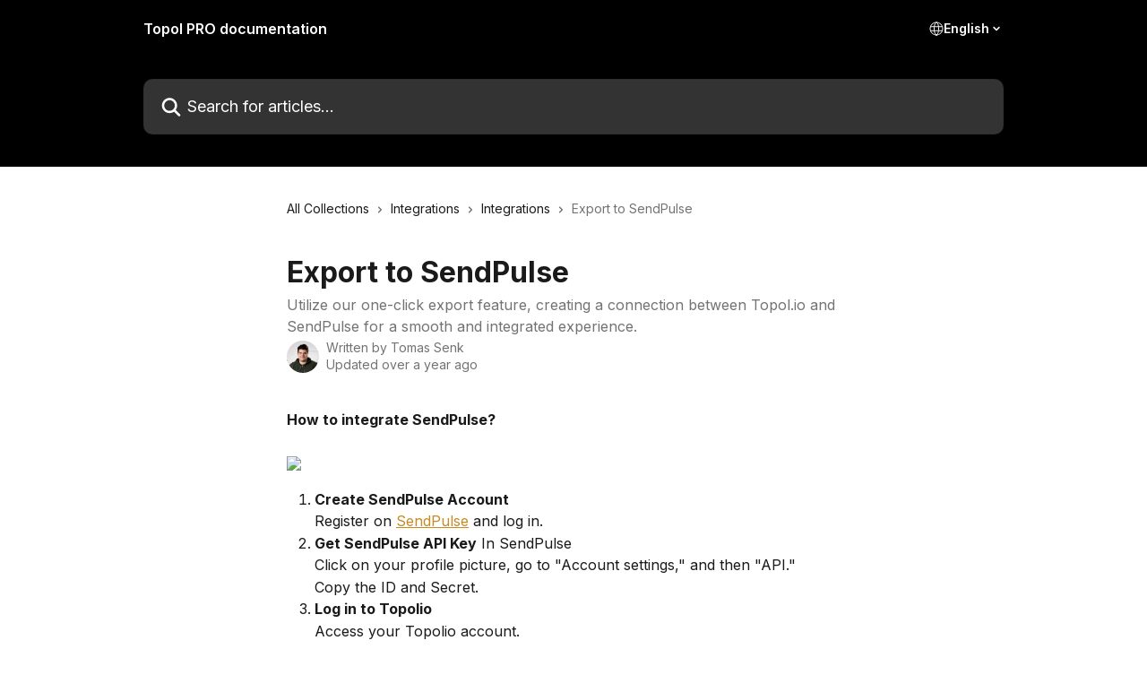

--- FILE ---
content_type: text/html; charset=utf-8
request_url: https://support.topol.io/en/articles/8694463-export-to-sendpulse
body_size: 13758
content:
<!DOCTYPE html><html lang="en"><head><meta charSet="utf-8" data-next-head=""/><title data-next-head="">Export to SendPulse | Topol PRO documentation</title><meta property="og:title" content="Export to SendPulse | Topol PRO documentation" data-next-head=""/><meta name="twitter:title" content="Export to SendPulse | Topol PRO documentation" data-next-head=""/><meta property="og:description" content="Utilize our one-click export feature, creating a connection between Topol.io and SendPulse for a smooth and integrated experience." data-next-head=""/><meta name="twitter:description" content="Utilize our one-click export feature, creating a connection between Topol.io and SendPulse for a smooth and integrated experience." data-next-head=""/><meta name="description" content="Utilize our one-click export feature, creating a connection between Topol.io and SendPulse for a smooth and integrated experience." data-next-head=""/><meta property="og:type" content="article" data-next-head=""/><meta name="robots" content="all" data-next-head=""/><meta name="viewport" content="width=device-width, initial-scale=1" data-next-head=""/><link href="https://static.intercomassets.com/assets/educate/educate-favicon-64x64-at-2x-52016a3500a250d0b118c0a04ddd13b1a7364a27759483536dd1940bccdefc20.png" rel="icon" data-next-head=""/><link rel="canonical" href="https://support.topol.io/en/articles/8694463-export-to-sendpulse" data-next-head=""/><link rel="alternate" href="https://support.topol.io/en/articles/8694463-export-to-sendpulse" hrefLang="en" data-next-head=""/><link rel="alternate" href="https://support.topol.io/en/articles/8694463-export-to-sendpulse" hrefLang="x-default" data-next-head=""/><link nonce="mHpaUDGEANV6v+pdzG+UlXDb0wb0ZKi84cTn11vPn2Y=" rel="preload" href="https://static.intercomassets.com/_next/static/css/3141721a1e975790.css" as="style"/><link nonce="mHpaUDGEANV6v+pdzG+UlXDb0wb0ZKi84cTn11vPn2Y=" rel="stylesheet" href="https://static.intercomassets.com/_next/static/css/3141721a1e975790.css" data-n-g=""/><link nonce="mHpaUDGEANV6v+pdzG+UlXDb0wb0ZKi84cTn11vPn2Y=" rel="preload" href="https://static.intercomassets.com/_next/static/css/b6200d0221da3810.css" as="style"/><link nonce="mHpaUDGEANV6v+pdzG+UlXDb0wb0ZKi84cTn11vPn2Y=" rel="stylesheet" href="https://static.intercomassets.com/_next/static/css/b6200d0221da3810.css"/><noscript data-n-css="mHpaUDGEANV6v+pdzG+UlXDb0wb0ZKi84cTn11vPn2Y="></noscript><script defer="" nonce="mHpaUDGEANV6v+pdzG+UlXDb0wb0ZKi84cTn11vPn2Y=" nomodule="" src="https://static.intercomassets.com/_next/static/chunks/polyfills-42372ed130431b0a.js"></script><script defer="" src="https://static.intercomassets.com/_next/static/chunks/1770.678fb10d9b0aa13f.js" nonce="mHpaUDGEANV6v+pdzG+UlXDb0wb0ZKi84cTn11vPn2Y="></script><script src="https://static.intercomassets.com/_next/static/chunks/webpack-78de026507541ba5.js" nonce="mHpaUDGEANV6v+pdzG+UlXDb0wb0ZKi84cTn11vPn2Y=" defer=""></script><script src="https://static.intercomassets.com/_next/static/chunks/framework-1f1b8d38c1d86c61.js" nonce="mHpaUDGEANV6v+pdzG+UlXDb0wb0ZKi84cTn11vPn2Y=" defer=""></script><script src="https://static.intercomassets.com/_next/static/chunks/main-f6c5f789938ef51a.js" nonce="mHpaUDGEANV6v+pdzG+UlXDb0wb0ZKi84cTn11vPn2Y=" defer=""></script><script src="https://static.intercomassets.com/_next/static/chunks/pages/_app-489463a61c29f156.js" nonce="mHpaUDGEANV6v+pdzG+UlXDb0wb0ZKi84cTn11vPn2Y=" defer=""></script><script src="https://static.intercomassets.com/_next/static/chunks/d0502abb-aa607f45f5026044.js" nonce="mHpaUDGEANV6v+pdzG+UlXDb0wb0ZKi84cTn11vPn2Y=" defer=""></script><script src="https://static.intercomassets.com/_next/static/chunks/6190-ef428f6633b5a03f.js" nonce="mHpaUDGEANV6v+pdzG+UlXDb0wb0ZKi84cTn11vPn2Y=" defer=""></script><script src="https://static.intercomassets.com/_next/static/chunks/5729-6d79ddfe1353a77c.js" nonce="mHpaUDGEANV6v+pdzG+UlXDb0wb0ZKi84cTn11vPn2Y=" defer=""></script><script src="https://static.intercomassets.com/_next/static/chunks/2384-242e4a028ba58b01.js" nonce="mHpaUDGEANV6v+pdzG+UlXDb0wb0ZKi84cTn11vPn2Y=" defer=""></script><script src="https://static.intercomassets.com/_next/static/chunks/4835-9db7cd232aae5617.js" nonce="mHpaUDGEANV6v+pdzG+UlXDb0wb0ZKi84cTn11vPn2Y=" defer=""></script><script src="https://static.intercomassets.com/_next/static/chunks/2735-6fafbb9ff4abfca1.js" nonce="mHpaUDGEANV6v+pdzG+UlXDb0wb0ZKi84cTn11vPn2Y=" defer=""></script><script src="https://static.intercomassets.com/_next/static/chunks/pages/%5BhelpCenterIdentifier%5D/%5Blocale%5D/articles/%5BarticleSlug%5D-0426bb822f2fd459.js" nonce="mHpaUDGEANV6v+pdzG+UlXDb0wb0ZKi84cTn11vPn2Y=" defer=""></script><script src="https://static.intercomassets.com/_next/static/fxBeLjswgt1tHP5v-NdhV/_buildManifest.js" nonce="mHpaUDGEANV6v+pdzG+UlXDb0wb0ZKi84cTn11vPn2Y=" defer=""></script><script src="https://static.intercomassets.com/_next/static/fxBeLjswgt1tHP5v-NdhV/_ssgManifest.js" nonce="mHpaUDGEANV6v+pdzG+UlXDb0wb0ZKi84cTn11vPn2Y=" defer=""></script><meta name="sentry-trace" content="f139927da2068722eb8369713f8e24ec-0d83c60bc23330cf-0"/><meta name="baggage" content="sentry-environment=production,sentry-release=598a3e6e491eec2385238300240aa0a81534fd19,sentry-public_key=187f842308a64dea9f1f64d4b1b9c298,sentry-trace_id=f139927da2068722eb8369713f8e24ec,sentry-org_id=2129,sentry-sampled=false,sentry-sample_rand=0.23502718291929814,sentry-sample_rate=0"/><style id="__jsx-3000946125">:root{--body-bg: rgb(255, 255, 255);
--body-image: none;
--body-bg-rgb: 255, 255, 255;
--body-border: rgb(230, 230, 230);
--body-primary-color: #1a1a1a;
--body-secondary-color: #737373;
--body-reaction-bg: rgb(242, 242, 242);
--body-reaction-text-color: rgb(64, 64, 64);
--body-toc-active-border: #737373;
--body-toc-inactive-border: #f2f2f2;
--body-toc-inactive-color: #737373;
--body-toc-active-font-weight: 400;
--body-table-border: rgb(204, 204, 204);
--body-color: hsl(0, 0%, 0%);
--footer-bg: rgb(255, 255, 255);
--footer-image: none;
--footer-border: rgb(230, 230, 230);
--footer-color: hsl(0, 0%, 0%);
--header-bg: rgb(0, 0, 0);
--header-image: none;
--header-color: hsl(0, 0%, 100%);
--collection-card-bg: rgb(255, 255, 255);
--collection-card-image: none;
--collection-card-color: hsl(45, 100%, 50%);
--card-bg: rgb(255, 255, 255);
--card-border-color: rgb(230, 230, 230);
--card-border-inner-radius: 9px;
--card-border-radius: 12px;
--card-shadow: 0 1px 2px 0 rgb(0 0 0 / 0.05);
--search-bar-border-radius: 10px;
--search-bar-width: 100%;
--ticket-blue-bg-color: #dce1f9;
--ticket-blue-text-color: #334bfa;
--ticket-green-bg-color: #d7efdc;
--ticket-green-text-color: #0f7134;
--ticket-orange-bg-color: #ffebdb;
--ticket-orange-text-color: #b24d00;
--ticket-red-bg-color: #ffdbdb;
--ticket-red-text-color: #df2020;
--header-height: 245px;
--header-subheader-background-color: #000000;
--header-subheader-font-color: #FFFFFF;
--content-block-bg: rgb(255, 255, 255);
--content-block-image: none;
--content-block-color: hsl(0, 0%, 10%);
--content-block-button-bg: rgb(51, 75, 250);
--content-block-button-image: none;
--content-block-button-color: hsl(0, 0%, 100%);
--content-block-button-radius: 6px;
--content-block-margin: 0;
--content-block-width: auto;
--primary-color: hsl(38, 69%, 46%);
--primary-color-alpha-10: hsla(38, 69%, 46%, 0.1);
--primary-color-alpha-60: hsla(38, 69%, 46%, 0.6);
--text-on-primary-color: #1a1a1a}</style><style id="__jsx-3836159323">:root{--font-family-primary: 'Inter', 'Inter Fallback'}</style><style id="__jsx-2891919213">:root{--font-family-secondary: 'Inter', 'Inter Fallback'}</style><style id="__jsx-cf6f0ea00fa5c760">.fade-background.jsx-cf6f0ea00fa5c760{background:radial-gradient(333.38%100%at 50%0%,rgba(var(--body-bg-rgb),0)0%,rgba(var(--body-bg-rgb),.00925356)11.67%,rgba(var(--body-bg-rgb),.0337355)21.17%,rgba(var(--body-bg-rgb),.0718242)28.85%,rgba(var(--body-bg-rgb),.121898)35.03%,rgba(var(--body-bg-rgb),.182336)40.05%,rgba(var(--body-bg-rgb),.251516)44.25%,rgba(var(--body-bg-rgb),.327818)47.96%,rgba(var(--body-bg-rgb),.409618)51.51%,rgba(var(--body-bg-rgb),.495297)55.23%,rgba(var(--body-bg-rgb),.583232)59.47%,rgba(var(--body-bg-rgb),.671801)64.55%,rgba(var(--body-bg-rgb),.759385)70.81%,rgba(var(--body-bg-rgb),.84436)78.58%,rgba(var(--body-bg-rgb),.9551)88.2%,rgba(var(--body-bg-rgb),1)100%),var(--header-image),var(--header-bg);background-size:cover;background-position-x:center}</style><style id="__jsx-62724fba150252e0">.related_articles section a{color:initial}</style><style id="__jsx-4bed0c08ce36899e">.article_body a:not(.intercom-h2b-button){color:var(--primary-color)}article a.intercom-h2b-button{background-color:var(--primary-color);border:0}.zendesk-article table{overflow-x:scroll!important;display:block!important;height:auto!important}.intercom-interblocks-unordered-nested-list ul,.intercom-interblocks-ordered-nested-list ol{margin-top:16px;margin-bottom:16px}.intercom-interblocks-unordered-nested-list ul .intercom-interblocks-unordered-nested-list ul,.intercom-interblocks-unordered-nested-list ul .intercom-interblocks-ordered-nested-list ol,.intercom-interblocks-ordered-nested-list ol .intercom-interblocks-ordered-nested-list ol,.intercom-interblocks-ordered-nested-list ol .intercom-interblocks-unordered-nested-list ul{margin-top:0;margin-bottom:0}.intercom-interblocks-image a:focus{outline-offset:3px}</style></head><body><div id="__next"><div dir="ltr" class="h-full w-full"><span class="hidden">Copyright (c) 2023, Intercom, Inc. (<a href="/cdn-cgi/l/email-protection" class="__cf_email__" data-cfemail="7a161f1d1b163a13140e1f08191517541315">[email&#160;protected]</a>) with Reserved Font Name &quot;Inter&quot;.
      This Font Software is licensed under the SIL Open Font License, Version 1.1.</span><span class="hidden">Copyright (c) 2023, Intercom, Inc. (<a href="/cdn-cgi/l/email-protection" class="__cf_email__" data-cfemail="630f0604020f230a0d170611000c0e4d0a0c">[email&#160;protected]</a>) with Reserved Font Name &quot;Inter&quot;.
      This Font Software is licensed under the SIL Open Font License, Version 1.1.</span><a href="#main-content" class="sr-only font-bold text-header-color focus:not-sr-only focus:absolute focus:left-4 focus:top-4 focus:z-50" aria-roledescription="Link, Press control-option-right-arrow to exit">Skip to main content</a><main class="header__lite"><header id="header" data-testid="header" class="jsx-cf6f0ea00fa5c760 flex flex-col text-header-color"><div class="jsx-cf6f0ea00fa5c760 relative flex grow flex-col mb-9 bg-header-bg bg-header-image bg-cover bg-center pb-9"><div id="sr-announcement" aria-live="polite" class="jsx-cf6f0ea00fa5c760 sr-only"></div><div class="jsx-cf6f0ea00fa5c760 flex h-full flex-col items-center marker:shrink-0"><section class="relative flex w-full flex-col mb-6 pb-6"><div class="header__meta_wrapper flex justify-center px-5 pt-6 leading-none sm:px-10"><div class="flex items-center w-240" data-testid="subheader-container"><div class="mo__body header__site_name"><div class="header__logo"><a href="/en/"><span data-testid="logo-sitename" class="header__name">Topol PRO documentation</span></a></div></div><div><div class="flex items-center font-semibold"><div class="flex items-center md:hidden" data-testid="small-screen-children"><button class="flex items-center border-none bg-transparent px-1.5" data-testid="hamburger-menu-button" aria-label="Open menu"><svg width="24" height="24" viewBox="0 0 16 16" xmlns="http://www.w3.org/2000/svg" class="fill-current"><path d="M1.86861 2C1.38889 2 1 2.3806 1 2.85008C1 3.31957 1.38889 3.70017 1.86861 3.70017H14.1314C14.6111 3.70017 15 3.31957 15 2.85008C15 2.3806 14.6111 2 14.1314 2H1.86861Z"></path><path d="M1 8C1 7.53051 1.38889 7.14992 1.86861 7.14992H14.1314C14.6111 7.14992 15 7.53051 15 8C15 8.46949 14.6111 8.85008 14.1314 8.85008H1.86861C1.38889 8.85008 1 8.46949 1 8Z"></path><path d="M1 13.1499C1 12.6804 1.38889 12.2998 1.86861 12.2998H14.1314C14.6111 12.2998 15 12.6804 15 13.1499C15 13.6194 14.6111 14 14.1314 14H1.86861C1.38889 14 1 13.6194 1 13.1499Z"></path></svg></button><div class="fixed right-0 top-0 z-50 h-full w-full hidden" data-testid="hamburger-menu"><div class="flex h-full w-full justify-end bg-black bg-opacity-30"><div class="flex h-fit w-full flex-col bg-white opacity-100 sm:h-full sm:w-1/2"><button class="text-body-font flex items-center self-end border-none bg-transparent pr-6 pt-6" data-testid="hamburger-menu-close-button" aria-label="Close menu"><svg width="24" height="24" viewBox="0 0 16 16" xmlns="http://www.w3.org/2000/svg"><path d="M3.5097 3.5097C3.84165 3.17776 4.37984 3.17776 4.71178 3.5097L7.99983 6.79775L11.2879 3.5097C11.6198 3.17776 12.158 3.17776 12.49 3.5097C12.8219 3.84165 12.8219 4.37984 12.49 4.71178L9.20191 7.99983L12.49 11.2879C12.8219 11.6198 12.8219 12.158 12.49 12.49C12.158 12.8219 11.6198 12.8219 11.2879 12.49L7.99983 9.20191L4.71178 12.49C4.37984 12.8219 3.84165 12.8219 3.5097 12.49C3.17776 12.158 3.17776 11.6198 3.5097 11.2879L6.79775 7.99983L3.5097 4.71178C3.17776 4.37984 3.17776 3.84165 3.5097 3.5097Z"></path></svg></button><nav class="flex flex-col pl-4 text-black"><div class="relative cursor-pointer has-[:focus]:outline"><select class="peer absolute z-10 block h-6 w-full cursor-pointer opacity-0 md:text-base" aria-label="Change language" id="language-selector"><option value="/en/articles/8694463-export-to-sendpulse" class="text-black" selected="">English</option></select><div class="mb-10 ml-5 flex items-center gap-1 text-md hover:opacity-80 peer-hover:opacity-80 md:m-0 md:ml-3 md:text-base" aria-hidden="true"><svg id="locale-picker-globe" width="16" height="16" viewBox="0 0 16 16" fill="none" xmlns="http://www.w3.org/2000/svg" class="shrink-0" aria-hidden="true"><path d="M8 15C11.866 15 15 11.866 15 8C15 4.13401 11.866 1 8 1C4.13401 1 1 4.13401 1 8C1 11.866 4.13401 15 8 15Z" stroke="currentColor" stroke-linecap="round" stroke-linejoin="round"></path><path d="M8 15C9.39949 15 10.534 11.866 10.534 8C10.534 4.13401 9.39949 1 8 1C6.60051 1 5.466 4.13401 5.466 8C5.466 11.866 6.60051 15 8 15Z" stroke="currentColor" stroke-linecap="round" stroke-linejoin="round"></path><path d="M1.448 5.75989H14.524" stroke="currentColor" stroke-linecap="round" stroke-linejoin="round"></path><path d="M1.448 10.2402H14.524" stroke="currentColor" stroke-linecap="round" stroke-linejoin="round"></path></svg>English<svg id="locale-picker-arrow" width="16" height="16" viewBox="0 0 16 16" fill="none" xmlns="http://www.w3.org/2000/svg" class="shrink-0" aria-hidden="true"><path d="M5 6.5L8.00093 9.5L11 6.50187" stroke="currentColor" stroke-width="1.5" stroke-linecap="round" stroke-linejoin="round"></path></svg></div></div></nav></div></div></div></div><nav class="hidden items-center md:flex" data-testid="large-screen-children"><div class="relative cursor-pointer has-[:focus]:outline"><select class="peer absolute z-10 block h-6 w-full cursor-pointer opacity-0 md:text-base" aria-label="Change language" id="language-selector"><option value="/en/articles/8694463-export-to-sendpulse" class="text-black" selected="">English</option></select><div class="mb-10 ml-5 flex items-center gap-1 text-md hover:opacity-80 peer-hover:opacity-80 md:m-0 md:ml-3 md:text-base" aria-hidden="true"><svg id="locale-picker-globe" width="16" height="16" viewBox="0 0 16 16" fill="none" xmlns="http://www.w3.org/2000/svg" class="shrink-0" aria-hidden="true"><path d="M8 15C11.866 15 15 11.866 15 8C15 4.13401 11.866 1 8 1C4.13401 1 1 4.13401 1 8C1 11.866 4.13401 15 8 15Z" stroke="currentColor" stroke-linecap="round" stroke-linejoin="round"></path><path d="M8 15C9.39949 15 10.534 11.866 10.534 8C10.534 4.13401 9.39949 1 8 1C6.60051 1 5.466 4.13401 5.466 8C5.466 11.866 6.60051 15 8 15Z" stroke="currentColor" stroke-linecap="round" stroke-linejoin="round"></path><path d="M1.448 5.75989H14.524" stroke="currentColor" stroke-linecap="round" stroke-linejoin="round"></path><path d="M1.448 10.2402H14.524" stroke="currentColor" stroke-linecap="round" stroke-linejoin="round"></path></svg>English<svg id="locale-picker-arrow" width="16" height="16" viewBox="0 0 16 16" fill="none" xmlns="http://www.w3.org/2000/svg" class="shrink-0" aria-hidden="true"><path d="M5 6.5L8.00093 9.5L11 6.50187" stroke="currentColor" stroke-width="1.5" stroke-linecap="round" stroke-linejoin="round"></path></svg></div></div></nav></div></div></div></div></section><section class="relative mx-5 flex h-full w-full flex-col items-center px-5 sm:px-10"><div class="flex h-full max-w-full flex-col w-240 justify-end" data-testid="main-header-container"><div id="search-bar" class="relative w-full"><form action="/en/" autoComplete="off"><div class="flex w-full flex-col items-start"><div class="relative flex w-full sm:w-search-bar"><label for="search-input" class="sr-only">Search for articles...</label><input id="search-input" type="text" autoComplete="off" class="peer w-full rounded-search-bar border border-black-alpha-8 bg-white-alpha-20 p-4 ps-12 font-secondary text-lg text-header-color shadow-search-bar outline-none transition ease-linear placeholder:text-header-color hover:bg-white-alpha-27 hover:shadow-search-bar-hover focus:border-transparent focus:bg-white focus:text-black-10 focus:shadow-search-bar-focused placeholder:focus:text-black-45" placeholder="Search for articles..." name="q" aria-label="Search for articles..." value=""/><div class="absolute inset-y-0 start-0 flex items-center fill-header-color peer-focus-visible:fill-black-45 pointer-events-none ps-5"><svg width="22" height="21" viewBox="0 0 22 21" xmlns="http://www.w3.org/2000/svg" class="fill-inherit" aria-hidden="true"><path fill-rule="evenodd" clip-rule="evenodd" d="M3.27485 8.7001C3.27485 5.42781 5.92757 2.7751 9.19985 2.7751C12.4721 2.7751 15.1249 5.42781 15.1249 8.7001C15.1249 11.9724 12.4721 14.6251 9.19985 14.6251C5.92757 14.6251 3.27485 11.9724 3.27485 8.7001ZM9.19985 0.225098C4.51924 0.225098 0.724854 4.01948 0.724854 8.7001C0.724854 13.3807 4.51924 17.1751 9.19985 17.1751C11.0802 17.1751 12.8176 16.5627 14.2234 15.5265L19.0981 20.4013C19.5961 20.8992 20.4033 20.8992 20.9013 20.4013C21.3992 19.9033 21.3992 19.0961 20.9013 18.5981L16.0264 13.7233C17.0625 12.3176 17.6749 10.5804 17.6749 8.7001C17.6749 4.01948 13.8805 0.225098 9.19985 0.225098Z"></path></svg></div></div></div></form></div></div></section></div></div></header><div class="z-1 flex shrink-0 grow basis-auto justify-center px-5 sm:px-10"><section data-testid="main-content" id="main-content" class="max-w-full w-240"><section data-testid="article-section" class="section section__article"><div class="justify-center flex"><div class="relative z-3 w-full lg:max-w-160 "><div class="flex pb-6 max-md:pb-2 lg:max-w-160"><div tabindex="-1" class="focus:outline-none"><div class="flex flex-wrap items-baseline pb-4 text-base" tabindex="0" role="navigation" aria-label="Breadcrumb"><a href="/en/" class="pr-2 text-body-primary-color no-underline hover:text-body-secondary-color">All Collections</a><div class="pr-2" aria-hidden="true"><svg width="6" height="10" viewBox="0 0 6 10" class="block h-2 w-2 fill-body-secondary-color rtl:rotate-180" xmlns="http://www.w3.org/2000/svg"><path fill-rule="evenodd" clip-rule="evenodd" d="M0.648862 0.898862C0.316916 1.23081 0.316916 1.769 0.648862 2.10094L3.54782 4.9999L0.648862 7.89886C0.316916 8.23081 0.316917 8.769 0.648862 9.10094C0.980808 9.43289 1.519 9.43289 1.85094 9.10094L5.35094 5.60094C5.68289 5.269 5.68289 4.73081 5.35094 4.39886L1.85094 0.898862C1.519 0.566916 0.980807 0.566916 0.648862 0.898862Z"></path></svg></div><a href="https://support.topol.io/en/collections/3548990-integrations" class="pr-2 text-body-primary-color no-underline hover:text-body-secondary-color" data-testid="breadcrumb-0">Integrations</a><div class="pr-2" aria-hidden="true"><svg width="6" height="10" viewBox="0 0 6 10" class="block h-2 w-2 fill-body-secondary-color rtl:rotate-180" xmlns="http://www.w3.org/2000/svg"><path fill-rule="evenodd" clip-rule="evenodd" d="M0.648862 0.898862C0.316916 1.23081 0.316916 1.769 0.648862 2.10094L3.54782 4.9999L0.648862 7.89886C0.316916 8.23081 0.316917 8.769 0.648862 9.10094C0.980808 9.43289 1.519 9.43289 1.85094 9.10094L5.35094 5.60094C5.68289 5.269 5.68289 4.73081 5.35094 4.39886L1.85094 0.898862C1.519 0.566916 0.980807 0.566916 0.648862 0.898862Z"></path></svg></div><a href="https://support.topol.io/en/collections/3549031-integrations" class="pr-2 text-body-primary-color no-underline hover:text-body-secondary-color" data-testid="breadcrumb-1">Integrations</a><div class="pr-2" aria-hidden="true"><svg width="6" height="10" viewBox="0 0 6 10" class="block h-2 w-2 fill-body-secondary-color rtl:rotate-180" xmlns="http://www.w3.org/2000/svg"><path fill-rule="evenodd" clip-rule="evenodd" d="M0.648862 0.898862C0.316916 1.23081 0.316916 1.769 0.648862 2.10094L3.54782 4.9999L0.648862 7.89886C0.316916 8.23081 0.316917 8.769 0.648862 9.10094C0.980808 9.43289 1.519 9.43289 1.85094 9.10094L5.35094 5.60094C5.68289 5.269 5.68289 4.73081 5.35094 4.39886L1.85094 0.898862C1.519 0.566916 0.980807 0.566916 0.648862 0.898862Z"></path></svg></div><div class="text-body-secondary-color">Export to SendPulse</div></div></div></div><div class=""><div class="article intercom-force-break"><div class="mb-10 max-lg:mb-6"><div class="flex flex-col gap-4"><div class="flex flex-col"><h1 class="mb-1 font-primary text-2xl font-bold leading-10 text-body-primary-color">Export to SendPulse</h1><div class="text-md font-normal leading-normal text-body-secondary-color"><p>Utilize our one-click export feature, creating a connection between Topol.io and SendPulse for a smooth and integrated experience.</p></div></div><div class="avatar"><div class="avatar__photo"><img width="24" height="24" src="https://static.intercomassets.com/avatars/6701571/square_128/small-profile-1692692979.png" alt="Tomas Senk avatar" class="inline-flex items-center justify-center rounded-full bg-primary text-lg font-bold leading-6 text-primary-text shadow-solid-2 shadow-body-bg [&amp;:nth-child(n+2)]:hidden lg:[&amp;:nth-child(n+2)]:inline-flex h-8 w-8 sm:h-9 sm:w-9"/></div><div class="avatar__info -mt-0.5 text-base"><span class="text-body-secondary-color"><div>Written by <span>Tomas Senk</span></div> <!-- -->Updated over a year ago</span></div></div></div></div><div class="jsx-4bed0c08ce36899e "><div class="jsx-4bed0c08ce36899e article_body"><article class="jsx-4bed0c08ce36899e "><div class="intercom-interblocks-paragraph no-margin intercom-interblocks-align-left"><p><b>How to integrate SendPulse?</b></p></div><div class="intercom-interblocks-paragraph no-margin intercom-interblocks-align-left"><p> </p></div><div class="intercom-interblocks-image intercom-interblocks-align-left"><a href="https://downloads.intercomcdn.com/i/o/906409950/bb1771566671b3d740fb38bc/image.png?expires=1769461200&amp;signature=a23586a957cd8773e763b903e132317ea2c3d50a596aaa4e9b96a497e47415bd&amp;req=fSAhEsl3lIRfFb4f3HP0gCx8%2B5pSNXb2xkLocqFqwWGxbYoQAqZfFZynHvRs%0ALjT2Tdb2VAsglayzTA%3D%3D%0A" target="_blank" rel="noreferrer nofollow noopener"><img src="https://downloads.intercomcdn.com/i/o/906409950/bb1771566671b3d740fb38bc/image.png?expires=1769461200&amp;signature=a23586a957cd8773e763b903e132317ea2c3d50a596aaa4e9b96a497e47415bd&amp;req=fSAhEsl3lIRfFb4f3HP0gCx8%2B5pSNXb2xkLocqFqwWGxbYoQAqZfFZynHvRs%0ALjT2Tdb2VAsglayzTA%3D%3D%0A" width="340" height="130"/></a></div><div class="intercom-interblocks-ordered-nested-list"><ol><li><div class="intercom-interblocks-paragraph no-margin intercom-interblocks-align-left"><p><b>Create SendPulse Account</b> </p></div><div class="intercom-interblocks-paragraph no-margin intercom-interblocks-align-left"><p>Register on <a href="https://sendpulse.com/" rel="nofollow noopener noreferrer" target="_blank">SendPulse</a> and log in.</p></div></li><li><div class="intercom-interblocks-paragraph no-margin intercom-interblocks-align-left"><p><b>Get SendPulse API Key</b> In SendPulse</p></div><div class="intercom-interblocks-paragraph no-margin intercom-interblocks-align-left"><p>Click on your profile picture, go to &quot;Account settings,&quot; and then &quot;API.&quot; </p></div><div class="intercom-interblocks-paragraph no-margin intercom-interblocks-align-left"><p>Copy the ID and Secret.</p></div></li><li><div class="intercom-interblocks-paragraph no-margin intercom-interblocks-align-left"><p><b>Log in to Topolio</b> </p></div><div class="intercom-interblocks-paragraph no-margin intercom-interblocks-align-left"><p>Access your Topolio account.</p></div></li><li><div class="intercom-interblocks-paragraph no-margin intercom-interblocks-align-left"><p><b>Go to Integrations</b> </p></div><div class="intercom-interblocks-paragraph no-margin intercom-interblocks-align-left"><p>Find &quot;Integrations&quot; or &quot;Settings</p></div><div class="intercom-interblocks-paragraph no-margin intercom-interblocks-align-left"><p>Choose SendPulse and click &quot;Add Integration.&quot;</p></div></li><li><div class="intercom-interblocks-paragraph no-margin intercom-interblocks-align-left"><p><b>Enter ID and Secret Key</b> Paste the ID and secret in <a href="http://topol.io/" rel="nofollow noopener noreferrer" target="_blank">Topol.io</a> and hit Enable integration</p></div></li></ol></div><div class="intercom-interblocks-paragraph no-margin intercom-interblocks-align-left"><p> </p></div><section class="jsx-62724fba150252e0 related_articles my-6"><hr class="jsx-62724fba150252e0 my-6 sm:my-8"/><div class="jsx-62724fba150252e0 mb-3 text-xl font-bold">Related Articles</div><section class="flex flex-col rounded-card border border-solid border-card-border bg-card-bg p-2 sm:p-3"><a class="duration-250 group/article flex flex-row justify-between gap-2 py-2 no-underline transition ease-linear hover:bg-primary-alpha-10 hover:text-primary sm:rounded-card-inner sm:py-3 rounded-card-inner px-3" href="https://support.topol.io/en/articles/8570291-export-to-clicksend" data-testid="article-link"><div class="flex flex-col p-0"><span class="m-0 text-md text-body-primary-color group-hover/article:text-primary">Export to ClickSend</span></div><div class="flex shrink-0 flex-col justify-center p-0"><svg class="block h-4 w-4 text-primary ltr:-rotate-90 rtl:rotate-90" fill="currentColor" viewBox="0 0 20 20" xmlns="http://www.w3.org/2000/svg"><path fill-rule="evenodd" d="M5.293 7.293a1 1 0 011.414 0L10 10.586l3.293-3.293a1 1 0 111.414 1.414l-4 4a1 1 0 01-1.414 0l-4-4a1 1 0 010-1.414z" clip-rule="evenodd"></path></svg></div></a><a class="duration-250 group/article flex flex-row justify-between gap-2 py-2 no-underline transition ease-linear hover:bg-primary-alpha-10 hover:text-primary sm:rounded-card-inner sm:py-3 rounded-card-inner px-3" href="https://support.topol.io/en/articles/8570306-export-to-benchmark-email" data-testid="article-link"><div class="flex flex-col p-0"><span class="m-0 text-md text-body-primary-color group-hover/article:text-primary">Export to Benchmark Email</span></div><div class="flex shrink-0 flex-col justify-center p-0"><svg class="block h-4 w-4 text-primary ltr:-rotate-90 rtl:rotate-90" fill="currentColor" viewBox="0 0 20 20" xmlns="http://www.w3.org/2000/svg"><path fill-rule="evenodd" d="M5.293 7.293a1 1 0 011.414 0L10 10.586l3.293-3.293a1 1 0 111.414 1.414l-4 4a1 1 0 01-1.414 0l-4-4a1 1 0 010-1.414z" clip-rule="evenodd"></path></svg></div></a><a class="duration-250 group/article flex flex-row justify-between gap-2 py-2 no-underline transition ease-linear hover:bg-primary-alpha-10 hover:text-primary sm:rounded-card-inner sm:py-3 rounded-card-inner px-3" href="https://support.topol.io/en/articles/8570307-export-to-mailgun" data-testid="article-link"><div class="flex flex-col p-0"><span class="m-0 text-md text-body-primary-color group-hover/article:text-primary">Export to Mailgun</span></div><div class="flex shrink-0 flex-col justify-center p-0"><svg class="block h-4 w-4 text-primary ltr:-rotate-90 rtl:rotate-90" fill="currentColor" viewBox="0 0 20 20" xmlns="http://www.w3.org/2000/svg"><path fill-rule="evenodd" d="M5.293 7.293a1 1 0 011.414 0L10 10.586l3.293-3.293a1 1 0 111.414 1.414l-4 4a1 1 0 01-1.414 0l-4-4a1 1 0 010-1.414z" clip-rule="evenodd"></path></svg></div></a><a class="duration-250 group/article flex flex-row justify-between gap-2 py-2 no-underline transition ease-linear hover:bg-primary-alpha-10 hover:text-primary sm:rounded-card-inner sm:py-3 rounded-card-inner px-3" href="https://support.topol.io/en/articles/8630975-export-to-mailerlite" data-testid="article-link"><div class="flex flex-col p-0"><span class="m-0 text-md text-body-primary-color group-hover/article:text-primary">Export to MailerLite</span></div><div class="flex shrink-0 flex-col justify-center p-0"><svg class="block h-4 w-4 text-primary ltr:-rotate-90 rtl:rotate-90" fill="currentColor" viewBox="0 0 20 20" xmlns="http://www.w3.org/2000/svg"><path fill-rule="evenodd" d="M5.293 7.293a1 1 0 011.414 0L10 10.586l3.293-3.293a1 1 0 111.414 1.414l-4 4a1 1 0 01-1.414 0l-4-4a1 1 0 010-1.414z" clip-rule="evenodd"></path></svg></div></a><a class="duration-250 group/article flex flex-row justify-between gap-2 py-2 no-underline transition ease-linear hover:bg-primary-alpha-10 hover:text-primary sm:rounded-card-inner sm:py-3 rounded-card-inner px-3" href="https://support.topol.io/en/articles/8768896-export-to-icontact" data-testid="article-link"><div class="flex flex-col p-0"><span class="m-0 text-md text-body-primary-color group-hover/article:text-primary">Export to iContact</span></div><div class="flex shrink-0 flex-col justify-center p-0"><svg class="block h-4 w-4 text-primary ltr:-rotate-90 rtl:rotate-90" fill="currentColor" viewBox="0 0 20 20" xmlns="http://www.w3.org/2000/svg"><path fill-rule="evenodd" d="M5.293 7.293a1 1 0 011.414 0L10 10.586l3.293-3.293a1 1 0 111.414 1.414l-4 4a1 1 0 01-1.414 0l-4-4a1 1 0 010-1.414z" clip-rule="evenodd"></path></svg></div></a></section></section></article></div></div></div></div><div class="intercom-reaction-picker -mb-4 -ml-4 -mr-4 mt-6 rounded-card sm:-mb-2 sm:-ml-1 sm:-mr-1 sm:mt-8" role="group" aria-label="feedback form"><div class="intercom-reaction-prompt">Did this answer your question?</div><div class="intercom-reactions-container"><button class="intercom-reaction" aria-label="Disappointed Reaction" tabindex="0" data-reaction-text="disappointed" aria-pressed="false"><span title="Disappointed">😞</span></button><button class="intercom-reaction" aria-label="Neutral Reaction" tabindex="0" data-reaction-text="neutral" aria-pressed="false"><span title="Neutral">😐</span></button><button class="intercom-reaction" aria-label="Smiley Reaction" tabindex="0" data-reaction-text="smiley" aria-pressed="false"><span title="Smiley">😃</span></button></div></div></div></div></section></section></div><footer id="footer" class="mt-24 shrink-0 bg-footer-bg px-0 py-12 text-left text-base text-footer-color"><div class="shrink-0 grow basis-auto px-5 sm:px-10"><div class="mx-auto max-w-240 sm:w-auto"><div><div class="flex grow flex-col items-start" data-testid="multi-level-footer-layout"><div class="grid w-full grid-cols-2 gap-14 sm:flex sm:flex-row sm:flex-wrap"></div></div><hr class="border-grey-600 my-12 border-t bg-footer-border opacity-20"/><div class="flex flex-row"><div class="flex-1"><div class="align-middle text-lg text-footer-color"><a class="no-underline" href="/en/"><span data-testid="logo-sitename">Topol PRO documentation</span></a></div><div class="mt-10 block sm:hidden"><ul data-testid="social-links" class="flex flex-wrap items-center gap-4 p-0 justify-start sm:justify-end" id="social-links"><li class="list-none align-middle"><a target="_blank" href="https://www.linkedin.com/https://www.linkedin.com/company/topol-io/" rel="nofollow noreferrer noopener" data-testid="footer-social-link-0" class="no-underline"><img src="https://intercom.help/topol/assets/svg/icon:social-linkedin/000000" alt="" aria-label="https://www.linkedin.com/https://www.linkedin.com/company/topol-io/" width="16" height="16" loading="lazy" data-testid="social-icon-linkedin"/></a></li><li class="list-none align-middle"><a target="_blank" href="https://www.twitter.com/https://x.com/topol_io" rel="nofollow noreferrer noopener" data-testid="footer-social-link-1" class="no-underline"><img src="https://intercom.help/topol/assets/svg/icon:social-twitter-x/000000" alt="" aria-label="https://www.twitter.com/https://x.com/topol_io" width="16" height="16" loading="lazy" data-testid="social-icon-x"/></a></li><li class="list-none align-middle"><a target="_blank" href="https://www.facebook.com/https://www.facebook.com/myTOPOL.io/" rel="nofollow noreferrer noopener" data-testid="footer-social-link-2" class="no-underline"><img src="https://intercom.help/topol/assets/svg/icon:social-facebook/000000" alt="" aria-label="https://www.facebook.com/https://www.facebook.com/myTOPOL.io/" width="16" height="16" loading="lazy" data-testid="social-icon-facebook"/></a></li></ul></div><div class="mt-10"><div class="flex items-center text-sm" data-testid="intercom-advert-branding"><svg width="14" height="14" viewBox="0 0 16 16" fill="none" xmlns="http://www.w3.org/2000/svg"><title>Intercom</title><g clip-path="url(#clip0_1870_86937)"><path d="M14 0H2C0.895 0 0 0.895 0 2V14C0 15.105 0.895 16 2 16H14C15.105 16 16 15.105 16 14V2C16 0.895 15.105 0 14 0ZM10.133 3.02C10.133 2.727 10.373 2.49 10.667 2.49C10.961 2.49 11.2 2.727 11.2 3.02V10.134C11.2 10.428 10.96 10.667 10.667 10.667C10.372 10.667 10.133 10.427 10.133 10.134V3.02ZM7.467 2.672C7.467 2.375 7.705 2.132 8 2.132C8.294 2.132 8.533 2.375 8.533 2.672V10.484C8.533 10.781 8.293 11.022 8 11.022C7.705 11.022 7.467 10.782 7.467 10.484V2.672ZM4.8 3.022C4.8 2.727 5.04 2.489 5.333 2.489C5.628 2.489 5.867 2.726 5.867 3.019V10.133C5.867 10.427 5.627 10.666 5.333 10.666C5.039 10.666 4.8 10.426 4.8 10.133V3.02V3.022ZM2.133 4.088C2.133 3.792 2.373 3.554 2.667 3.554C2.961 3.554 3.2 3.792 3.2 4.087V8.887C3.2 9.18 2.96 9.419 2.667 9.419C2.372 9.419 2.133 9.179 2.133 8.886V4.086V4.088ZM13.68 12.136C13.598 12.206 11.622 13.866 8 13.866C4.378 13.866 2.402 12.206 2.32 12.136C2.096 11.946 2.07 11.608 2.262 11.384C2.452 11.161 2.789 11.134 3.012 11.324C3.044 11.355 4.808 12.8 8 12.8C11.232 12.8 12.97 11.343 12.986 11.328C13.209 11.138 13.546 11.163 13.738 11.386C13.93 11.61 13.904 11.946 13.68 12.138V12.136ZM13.867 8.886C13.867 9.181 13.627 9.42 13.333 9.42C13.039 9.42 12.8 9.18 12.8 8.887V4.087C12.8 3.791 13.04 3.553 13.333 3.553C13.628 3.553 13.867 3.791 13.867 4.086V8.886Z" class="fill-current"></path></g><defs><clipPath id="clip0_1870_86937"><rect width="16" height="16" fill="none"></rect></clipPath></defs></svg><a href="https://www.intercom.com/intercom-link?company=Topol&amp;solution=customer-support&amp;utm_campaign=intercom-link&amp;utm_content=We+run+on+Intercom&amp;utm_medium=help-center&amp;utm_referrer=https%3A%2F%2Fsupport.topol.io%2Fen%2Farticles%2F8694463-export-to-sendpulse&amp;utm_source=desktop-web" class="pl-2 align-middle no-underline">We run on Intercom</a></div></div></div><div class="hidden flex-col items-end sm:flex sm:flex-1 md:max-w-113 md:flex-none"><ul data-testid="social-links" class="flex flex-wrap items-center gap-4 p-0 justify-start sm:justify-end" id="social-links"><li class="list-none align-middle"><a target="_blank" href="https://www.linkedin.com/https://www.linkedin.com/company/topol-io/" rel="nofollow noreferrer noopener" data-testid="footer-social-link-0" class="no-underline"><img src="https://intercom.help/topol/assets/svg/icon:social-linkedin/000000" alt="" aria-label="https://www.linkedin.com/https://www.linkedin.com/company/topol-io/" width="16" height="16" loading="lazy" data-testid="social-icon-linkedin"/></a></li><li class="list-none align-middle"><a target="_blank" href="https://www.twitter.com/https://x.com/topol_io" rel="nofollow noreferrer noopener" data-testid="footer-social-link-1" class="no-underline"><img src="https://intercom.help/topol/assets/svg/icon:social-twitter-x/000000" alt="" aria-label="https://www.twitter.com/https://x.com/topol_io" width="16" height="16" loading="lazy" data-testid="social-icon-x"/></a></li><li class="list-none align-middle"><a target="_blank" href="https://www.facebook.com/https://www.facebook.com/myTOPOL.io/" rel="nofollow noreferrer noopener" data-testid="footer-social-link-2" class="no-underline"><img src="https://intercom.help/topol/assets/svg/icon:social-facebook/000000" alt="" aria-label="https://www.facebook.com/https://www.facebook.com/myTOPOL.io/" width="16" height="16" loading="lazy" data-testid="social-icon-facebook"/></a></li></ul></div></div><div class="mt-2"><a href="https://www.intercom.com/dsa-report-form" target="_blank" rel="nofollow noreferrer noopener" class="no-underline" data-testid="report-content-link">Report Content</a></div></div></div></div></footer></main></div></div><script data-cfasync="false" src="/cdn-cgi/scripts/5c5dd728/cloudflare-static/email-decode.min.js"></script><script id="__NEXT_DATA__" type="application/json" nonce="mHpaUDGEANV6v+pdzG+UlXDb0wb0ZKi84cTn11vPn2Y=">{"props":{"pageProps":{"app":{"id":"q5dsh338","messengerUrl":"https://widget.intercom.io/widget/q5dsh338","name":"Topol","poweredByIntercomUrl":"https://www.intercom.com/intercom-link?company=Topol\u0026solution=customer-support\u0026utm_campaign=intercom-link\u0026utm_content=We+run+on+Intercom\u0026utm_medium=help-center\u0026utm_referrer=https%3A%2F%2Fsupport.topol.io%2Fen%2Farticles%2F8694463-export-to-sendpulse\u0026utm_source=desktop-web","features":{"consentBannerBeta":false,"customNotFoundErrorMessage":false,"disableFontPreloading":false,"disableNoMarginClassTransformation":false,"finOnHelpCenter":false,"hideIconsWithBackgroundImages":false,"messengerCustomFonts":false}},"helpCenterSite":{"customDomain":"support.topol.io","defaultLocale":"en","disableBranding":false,"externalLoginName":null,"externalLoginUrl":null,"footerContactDetails":null,"footerLinks":{"custom":[],"socialLinks":[{"iconUrl":"https://intercom.help/topol/assets/svg/icon:social-linkedin","provider":"linkedin","url":"https://www.linkedin.com/https://www.linkedin.com/company/topol-io/"},{"iconUrl":"https://intercom.help/topol/assets/svg/icon:social-twitter-x","provider":"x","url":"https://www.twitter.com/https://x.com/topol_io"},{"iconUrl":"https://intercom.help/topol/assets/svg/icon:social-facebook","provider":"facebook","url":"https://www.facebook.com/https://www.facebook.com/myTOPOL.io/"}],"linkGroups":[]},"headerLinks":[],"homeCollectionCols":3,"googleAnalyticsTrackingId":"G-N493JN1KKZ","googleTagManagerId":null,"pathPrefixForCustomDomain":null,"seoIndexingEnabled":true,"helpCenterId":3123761,"url":"https://support.topol.io","customizedFooterTextContent":null,"consentBannerConfig":null,"canInjectCustomScripts":false,"scriptSection":1,"customScriptFilesExist":false},"localeLinks":[{"id":"en","absoluteUrl":"https://support.topol.io/en/articles/8694463-export-to-sendpulse","available":true,"name":"English","selected":true,"url":"/en/articles/8694463-export-to-sendpulse"}],"requestContext":{"articleSource":null,"academy":false,"canonicalUrl":"https://support.topol.io/en/articles/8694463-export-to-sendpulse","headerless":false,"isDefaultDomainRequest":false,"nonce":"mHpaUDGEANV6v+pdzG+UlXDb0wb0ZKi84cTn11vPn2Y=","rootUrl":"/en/","sheetUserCipher":null,"type":"help-center"},"theme":{"color":"c58b24","siteName":"Topol PRO documentation","headline":"","headerFontColor":"ffffff","logo":null,"logoHeight":null,"header":null,"favicon":"https://static.intercomassets.com/assets/educate/educate-favicon-64x64-at-2x-52016a3500a250d0b118c0a04ddd13b1a7364a27759483536dd1940bccdefc20.png","locale":"en","homeUrl":"https://topol.io/","social":null,"urlPrefixForDefaultDomain":"https://intercom.help/topol","customDomain":"support.topol.io","customDomainUsesSsl":true,"customizationOptions":{"customizationType":1,"header":{"backgroundColor":"#000000","fontColor":"#ffffff","fadeToEdge":false,"backgroundGradient":null,"backgroundImageId":null,"backgroundImageUrl":null},"body":{"backgroundColor":"#ffffff","fontColor":null,"fadeToEdge":null,"backgroundGradient":null,"backgroundImageId":null},"footer":{"backgroundColor":"#ffffff","fontColor":"#000000","fadeToEdge":null,"backgroundGradient":null,"backgroundImageId":null,"showRichTextField":null},"layout":{"homePage":{"blocks":[{"type":"tickets-portal-link","enabled":false},{"type":"collection-list","columns":3,"template":1},{"type":"article-list","columns":2,"enabled":false,"localizedContent":[{"title":"","locale":"en","links":[{"articleId":"empty_article_slot","type":"article-link"},{"articleId":"empty_article_slot","type":"article-link"},{"articleId":"empty_article_slot","type":"article-link"},{"articleId":"empty_article_slot","type":"article-link"},{"articleId":"empty_article_slot","type":"article-link"},{"articleId":"empty_article_slot","type":"article-link"}]}]}]},"collectionsPage":{"showArticleDescriptions":false},"articlePage":{},"searchPage":{}},"collectionCard":{"global":{"backgroundColor":null,"fontColor":"#ffc000","fadeToEdge":null,"backgroundGradient":null,"backgroundImageId":null,"showIcons":true,"backgroundImageUrl":null},"collections":[]},"global":{"font":{"customFontFaces":[],"primary":"Inter","secondary":"Inter"},"componentStyle":{"card":{"type":"bordered","borderRadius":12}},"namedComponents":{"header":{"subheader":{"enabled":false,"style":{"backgroundColor":"#000000","fontColor":"#FFFFFF"}},"style":{"height":"245px","align":"start","justify":"end"}},"searchBar":{"style":{"width":"400px","borderRadius":10}},"footer":{"type":2}},"brand":{"colors":[],"websiteUrl":""}},"contentBlock":{"blockStyle":{"backgroundColor":"#ffffff","fontColor":"#1a1a1a","fadeToEdge":null,"backgroundGradient":null,"backgroundImageId":null,"backgroundImageUrl":null},"buttonOptions":{"backgroundColor":"#334BFA","fontColor":"#ffffff","borderRadius":6},"isFullWidth":false}},"helpCenterName":"Topol Help Center","footerLogo":null,"footerLogoHeight":null,"localisedInformation":{"contentBlock":null}},"user":{"userId":"0a71f4e6-7174-46f9-9e4f-803138bedb13","role":"visitor_role","country_code":null},"articleContent":{"articleId":"8694463","author":{"avatar":"https://static.intercomassets.com/avatars/6701571/square_128/small-profile-1692692979.png","name":"Tomas Senk","first_name":"Tomas","avatar_shape":"circle"},"blocks":[{"type":"paragraph","text":"\u003cb\u003eHow to integrate SendPulse?\u003c/b\u003e","class":"no-margin"},{"type":"paragraph","text":" ","class":"no-margin"},{"type":"image","url":"https://downloads.intercomcdn.com/i/o/906409950/bb1771566671b3d740fb38bc/image.png?expires=1769461200\u0026signature=a23586a957cd8773e763b903e132317ea2c3d50a596aaa4e9b96a497e47415bd\u0026req=fSAhEsl3lIRfFb4f3HP0gCx8%2B5pSNXb2xkLocqFqwWGxbYoQAqZfFZynHvRs%0ALjT2Tdb2VAsglayzTA%3D%3D%0A","width":340,"height":130},{"type":"orderedNestedList","text":"1. \u003cb\u003eCreate SendPulse Account\u003c/b\u003e \n   Register on \u003ca href=\"https://sendpulse.com/\" rel=\"nofollow noopener noreferrer\" target=\"_blank\"\u003eSendPulse\u003c/a\u003e and log in.\n2. \u003cb\u003eGet SendPulse API Key\u003c/b\u003e In SendPulse\n   Click on your profile picture, go to \"Account settings,\" and then \"API.\" \n   Copy the ID and Secret.\n3. \u003cb\u003eLog in to Topolio\u003c/b\u003e \n   Access your Topolio account.\n4. \u003cb\u003eGo to Integrations\u003c/b\u003e \n   Find \"Integrations\" or \"Settings\n   Choose SendPulse and click \"Add Integration.\"\n5. \u003cb\u003eEnter ID and Secret Key\u003c/b\u003e Paste the ID and secret in \u003ca href=\"http://topol.io/\" rel=\"nofollow noopener noreferrer\" target=\"_blank\"\u003eTopol.io\u003c/a\u003e and hit Enable integration","items":[{"content":[{"type":"paragraph","text":"\u003cb\u003eCreate SendPulse Account\u003c/b\u003e ","class":"no-margin"},{"type":"paragraph","text":"Register on \u003ca href=\"https://sendpulse.com/\" rel=\"nofollow noopener noreferrer\" target=\"_blank\"\u003eSendPulse\u003c/a\u003e and log in.","class":"no-margin"}]},{"content":[{"type":"paragraph","text":"\u003cb\u003eGet SendPulse API Key\u003c/b\u003e In SendPulse","class":"no-margin"},{"type":"paragraph","text":"Click on your profile picture, go to \"Account settings,\" and then \"API.\" ","class":"no-margin"},{"type":"paragraph","text":"Copy the ID and Secret.","class":"no-margin"}]},{"content":[{"type":"paragraph","text":"\u003cb\u003eLog in to Topolio\u003c/b\u003e ","class":"no-margin"},{"type":"paragraph","text":"Access your Topolio account.","class":"no-margin"}]},{"content":[{"type":"paragraph","text":"\u003cb\u003eGo to Integrations\u003c/b\u003e ","class":"no-margin"},{"type":"paragraph","text":"Find \"Integrations\" or \"Settings","class":"no-margin"},{"type":"paragraph","text":"Choose SendPulse and click \"Add Integration.\"","class":"no-margin"}]},{"content":[{"type":"paragraph","text":"\u003cb\u003eEnter ID and Secret Key\u003c/b\u003e Paste the ID and secret in \u003ca href=\"http://topol.io/\" rel=\"nofollow noopener noreferrer\" target=\"_blank\"\u003eTopol.io\u003c/a\u003e and hit Enable integration","class":"no-margin"}]}]},{"type":"paragraph","text":" ","class":"no-margin"}],"collectionId":"3549031","description":"Utilize our one-click export feature, creating a connection between Topol.io and SendPulse for a smooth and integrated experience.","id":"8779802","lastUpdated":"Updated over a year ago","relatedArticles":[{"title":"Export to ClickSend","url":"https://support.topol.io/en/articles/8570291-export-to-clicksend"},{"title":"Export to Benchmark Email","url":"https://support.topol.io/en/articles/8570306-export-to-benchmark-email"},{"title":"Export to Mailgun","url":"https://support.topol.io/en/articles/8570307-export-to-mailgun"},{"title":"Export to MailerLite","url":"https://support.topol.io/en/articles/8630975-export-to-mailerlite"},{"title":"Export to iContact","url":"https://support.topol.io/en/articles/8768896-export-to-icontact"}],"targetUserType":"everyone","title":"Export to SendPulse","showTableOfContents":true,"synced":false,"isStandaloneApp":false},"breadcrumbs":[{"url":"https://support.topol.io/en/collections/3548990-integrations","name":"Integrations"},{"url":"https://support.topol.io/en/collections/3549031-integrations","name":"Integrations"}],"selectedReaction":null,"showReactions":true,"themeCSSCustomProperties":{"--body-bg":"rgb(255, 255, 255)","--body-image":"none","--body-bg-rgb":"255, 255, 255","--body-border":"rgb(230, 230, 230)","--body-primary-color":"#1a1a1a","--body-secondary-color":"#737373","--body-reaction-bg":"rgb(242, 242, 242)","--body-reaction-text-color":"rgb(64, 64, 64)","--body-toc-active-border":"#737373","--body-toc-inactive-border":"#f2f2f2","--body-toc-inactive-color":"#737373","--body-toc-active-font-weight":400,"--body-table-border":"rgb(204, 204, 204)","--body-color":"hsl(0, 0%, 0%)","--footer-bg":"rgb(255, 255, 255)","--footer-image":"none","--footer-border":"rgb(230, 230, 230)","--footer-color":"hsl(0, 0%, 0%)","--header-bg":"rgb(0, 0, 0)","--header-image":"none","--header-color":"hsl(0, 0%, 100%)","--collection-card-bg":"rgb(255, 255, 255)","--collection-card-image":"none","--collection-card-color":"hsl(45, 100%, 50%)","--card-bg":"rgb(255, 255, 255)","--card-border-color":"rgb(230, 230, 230)","--card-border-inner-radius":"9px","--card-border-radius":"12px","--card-shadow":"0 1px 2px 0 rgb(0 0 0 / 0.05)","--search-bar-border-radius":"10px","--search-bar-width":"100%","--ticket-blue-bg-color":"#dce1f9","--ticket-blue-text-color":"#334bfa","--ticket-green-bg-color":"#d7efdc","--ticket-green-text-color":"#0f7134","--ticket-orange-bg-color":"#ffebdb","--ticket-orange-text-color":"#b24d00","--ticket-red-bg-color":"#ffdbdb","--ticket-red-text-color":"#df2020","--header-height":"245px","--header-subheader-background-color":"#000000","--header-subheader-font-color":"#FFFFFF","--content-block-bg":"rgb(255, 255, 255)","--content-block-image":"none","--content-block-color":"hsl(0, 0%, 10%)","--content-block-button-bg":"rgb(51, 75, 250)","--content-block-button-image":"none","--content-block-button-color":"hsl(0, 0%, 100%)","--content-block-button-radius":"6px","--content-block-margin":"0","--content-block-width":"auto","--primary-color":"hsl(38, 69%, 46%)","--primary-color-alpha-10":"hsla(38, 69%, 46%, 0.1)","--primary-color-alpha-60":"hsla(38, 69%, 46%, 0.6)","--text-on-primary-color":"#1a1a1a"},"intl":{"defaultLocale":"en","locale":"en","messages":{"layout.skip_to_main_content":"Skip to main content","layout.skip_to_main_content_exit":"Link, Press control-option-right-arrow to exit","article.attachment_icon":"Attachment icon","article.related_articles":"Related Articles","article.written_by":"Written by \u003cb\u003e{author}\u003c/b\u003e","article.table_of_contents":"Table of contents","breadcrumb.all_collections":"All Collections","breadcrumb.aria_label":"Breadcrumb","collection.article_count.one":"{count} article","collection.article_count.other":"{count} articles","collection.articles_heading":"Articles","collection.sections_heading":"Collections","collection.written_by.one":"Written by \u003cb\u003e{author}\u003c/b\u003e","collection.written_by.two":"Written by \u003cb\u003e{author1}\u003c/b\u003e and \u003cb\u003e{author2}\u003c/b\u003e","collection.written_by.three":"Written by \u003cb\u003e{author1}\u003c/b\u003e, \u003cb\u003e{author2}\u003c/b\u003e and \u003cb\u003e{author3}\u003c/b\u003e","collection.written_by.four":"Written by \u003cb\u003e{author1}\u003c/b\u003e, \u003cb\u003e{author2}\u003c/b\u003e, \u003cb\u003e{author3}\u003c/b\u003e and 1 other","collection.written_by.other":"Written by \u003cb\u003e{author1}\u003c/b\u003e, \u003cb\u003e{author2}\u003c/b\u003e, \u003cb\u003e{author3}\u003c/b\u003e and {count} others","collection.by.one":"By {author}","collection.by.two":"By {author1} and 1 other","collection.by.other":"By {author1} and {count} others","collection.by.count_one":"1 author","collection.by.count_plural":"{count} authors","community_banner.tip":"Tip","community_banner.label":"\u003cb\u003eNeed more help?\u003c/b\u003e Get support from our {link}","community_banner.link_label":"Community Forum","community_banner.description":"Find answers and get help from Intercom Support and Community Experts","header.headline":"Advice and answers from the {appName} Team","header.menu.open":"Open menu","header.menu.close":"Close menu","locale_picker.aria_label":"Change language","not_authorized.cta":"You can try sending us a message or logging in at {link}","not_found.title":"Uh oh. That page doesn’t exist.","not_found.not_authorized":"Unable to load this article, you may need to sign in first","not_found.try_searching":"Try searching for your answer or just send us a message.","tickets_portal_bad_request.title":"No access to tickets portal","tickets_portal_bad_request.learn_more":"Learn more","tickets_portal_bad_request.send_a_message":"Please contact your admin.","no_articles.title":"Empty Help Center","no_articles.no_articles":"This Help Center doesn't have any articles or collections yet.","preview.invalid_preview":"There is no preview available for {previewType}","reaction_picker.did_this_answer_your_question":"Did this answer your question?","reaction_picker.feedback_form_label":"feedback form","reaction_picker.reaction.disappointed.title":"Disappointed","reaction_picker.reaction.disappointed.aria_label":"Disappointed Reaction","reaction_picker.reaction.neutral.title":"Neutral","reaction_picker.reaction.neutral.aria_label":"Neutral Reaction","reaction_picker.reaction.smiley.title":"Smiley","reaction_picker.reaction.smiley.aria_label":"Smiley Reaction","search.box_placeholder_fin":"Ask a question","search.box_placeholder":"Search for articles...","search.clear_search":"Clear search query","search.fin_card_ask_text":"Ask","search.fin_loading_title_1":"Thinking...","search.fin_loading_title_2":"Searching through sources...","search.fin_loading_title_3":"Analyzing...","search.fin_card_description":"Find the answer with Fin AI","search.fin_empty_state":"Sorry, Fin AI wasn't able to answer your question. Try rephrasing it or asking something different","search.no_results":"We couldn't find any articles for:","search.number_of_results":"{count} search results found","search.submit_btn":"Search for articles","search.successful":"Search results for:","footer.powered_by":"We run on Intercom","footer.privacy.choice":"Your Privacy Choices","footer.report_content":"Report Content","footer.social.facebook":"Facebook","footer.social.linkedin":"LinkedIn","footer.social.twitter":"Twitter","tickets.title":"Tickets","tickets.company_selector_option":"{companyName}’s tickets","tickets.all_states":"All states","tickets.filters.company_tickets":"All tickets","tickets.filters.my_tickets":"Created by me","tickets.filters.all":"All","tickets.no_tickets_found":"No tickets found","tickets.empty-state.generic.title":"No tickets found","tickets.empty-state.generic.description":"Try using different keywords or filters.","tickets.empty-state.empty-own-tickets.title":"No tickets created by you","tickets.empty-state.empty-own-tickets.description":"Tickets submitted through the messenger or by a support agent in your conversation will appear here.","tickets.empty-state.empty-q.description":"Try using different keywords or checking for typos.","tickets.navigation.home":"Home","tickets.navigation.tickets_portal":"Tickets portal","tickets.navigation.ticket_details":"Ticket #{ticketId}","tickets.view_conversation":"View conversation","tickets.send_message":"Send us a message","tickets.continue_conversation":"Continue the conversation","tickets.avatar_image.image_alt":"{firstName}’s avatar","tickets.fields.id":"Ticket ID","tickets.fields.type":"Ticket type","tickets.fields.title":"Title","tickets.fields.description":"Description","tickets.fields.created_by":"Created by","tickets.fields.email_for_notification":"You will be notified here and by email","tickets.fields.created_at":"Created on","tickets.fields.sorting_updated_at":"Last Updated","tickets.fields.state":"Ticket state","tickets.fields.assignee":"Assignee","tickets.link-block.title":"Tickets portal.","tickets.link-block.description":"Track the progress of all tickets related to your company.","tickets.states.submitted":"Submitted","tickets.states.in_progress":"In progress","tickets.states.waiting_on_customer":"Waiting on you","tickets.states.resolved":"Resolved","tickets.states.description.unassigned.submitted":"We will pick this up soon","tickets.states.description.assigned.submitted":"{assigneeName} will pick this up soon","tickets.states.description.unassigned.in_progress":"We are working on this!","tickets.states.description.assigned.in_progress":"{assigneeName} is working on this!","tickets.states.description.unassigned.waiting_on_customer":"We need more information from you","tickets.states.description.assigned.waiting_on_customer":"{assigneeName} needs more information from you","tickets.states.description.unassigned.resolved":"We have completed your ticket","tickets.states.description.assigned.resolved":"{assigneeName} has completed your ticket","tickets.attributes.boolean.true":"Yes","tickets.attributes.boolean.false":"No","tickets.filter_any":"\u003cb\u003e{name}\u003c/b\u003e is any","tickets.filter_single":"\u003cb\u003e{name}\u003c/b\u003e is {value}","tickets.filter_multiple":"\u003cb\u003e{name}\u003c/b\u003e is one of {count}","tickets.no_options_found":"No options found","tickets.filters.any_option":"Any","tickets.filters.state":"State","tickets.filters.type":"Type","tickets.filters.created_by":"Created by","tickets.filters.assigned_to":"Assigned to","tickets.filters.created_on":"Created on","tickets.filters.updated_on":"Updated on","tickets.filters.date_range.today":"Today","tickets.filters.date_range.yesterday":"Yesterday","tickets.filters.date_range.last_week":"Last week","tickets.filters.date_range.last_30_days":"Last 30 days","tickets.filters.date_range.last_90_days":"Last 90 days","tickets.filters.date_range.custom":"Custom","tickets.filters.date_range.apply_custom_range":"Apply","tickets.filters.date_range.custom_range.start_date":"From","tickets.filters.date_range.custom_range.end_date":"To","tickets.filters.clear_filters":"Clear filters","cookie_banner.default_text":"This site uses cookies and similar technologies (\"cookies\") as strictly necessary for site operation. We and our partners also would like to set additional cookies to enable site performance analytics, functionality, advertising and social media features. See our {cookiePolicyLink} for details. You can change your cookie preferences in our Cookie Settings.","cookie_banner.gdpr_text":"This site uses cookies and similar technologies (\"cookies\") as strictly necessary for site operation. We and our partners also would like to set additional cookies to enable site performance analytics, functionality, advertising and social media features. See our {cookiePolicyLink} for details. You can change your cookie preferences in our Cookie Settings.","cookie_banner.ccpa_text":"This site employs cookies and other technologies that we and our third party vendors use to monitor and record personal information about you and your interactions with the site (including content viewed, cursor movements, screen recordings, and chat contents) for the purposes described in our Cookie Policy. By continuing to visit our site, you agree to our {websiteTermsLink}, {privacyPolicyLink} and {cookiePolicyLink}.","cookie_banner.simple_text":"We use cookies to make our site work and also for analytics and advertising purposes. You can enable or disable optional cookies as desired. See our {cookiePolicyLink} for more details.","cookie_banner.cookie_policy":"Cookie Policy","cookie_banner.website_terms":"Website Terms of Use","cookie_banner.privacy_policy":"Privacy Policy","cookie_banner.accept_all":"Accept All","cookie_banner.accept":"Accept","cookie_banner.reject_all":"Reject All","cookie_banner.manage_cookies":"Manage Cookies","cookie_banner.close":"Close banner","cookie_settings.close":"Close","cookie_settings.title":"Cookie Settings","cookie_settings.description":"We use cookies to enhance your experience. You can customize your cookie preferences below. See our {cookiePolicyLink} for more details.","cookie_settings.ccpa_title":"Your Privacy Choices","cookie_settings.ccpa_description":"You have the right to opt out of the sale of your personal information. See our {cookiePolicyLink} for more details about how we use your data.","cookie_settings.save_preferences":"Save Preferences","cookie_categories.necessary.name":"Strictly Necessary Cookies","cookie_categories.necessary.description":"These cookies are necessary for the website to function and cannot be switched off in our systems.","cookie_categories.functional.name":"Functional Cookies","cookie_categories.functional.description":"These cookies enable the website to provide enhanced functionality and personalisation. They may be set by us or by third party providers whose services we have added to our pages. If you do not allow these cookies then some or all of these services may not function properly.","cookie_categories.performance.name":"Performance Cookies","cookie_categories.performance.description":"These cookies allow us to count visits and traffic sources so we can measure and improve the performance of our site. They help us to know which pages are the most and least popular and see how visitors move around the site.","cookie_categories.advertisement.name":"Advertising and Social Media Cookies","cookie_categories.advertisement.description":"Advertising cookies are set by our advertising partners to collect information about your use of the site, our communications, and other online services over time and with different browsers and devices. They use this information to show you ads online that they think will interest you and measure the ads' performance. Social media cookies are set by social media platforms to enable you to share content on those platforms, and are capable of tracking information about your activity across other online services for use as described in their privacy policies.","cookie_consent.site_access_blocked":"Site access blocked until cookie consent"}},"_sentryTraceData":"f139927da2068722eb8369713f8e24ec-189a2abced976ff0-0","_sentryBaggage":"sentry-environment=production,sentry-release=598a3e6e491eec2385238300240aa0a81534fd19,sentry-public_key=187f842308a64dea9f1f64d4b1b9c298,sentry-trace_id=f139927da2068722eb8369713f8e24ec,sentry-org_id=2129,sentry-sampled=false,sentry-sample_rand=0.23502718291929814,sentry-sample_rate=0"},"__N_SSP":true},"page":"/[helpCenterIdentifier]/[locale]/articles/[articleSlug]","query":{"helpCenterIdentifier":"topol","locale":"en","articleSlug":"8694463-export-to-sendpulse"},"buildId":"fxBeLjswgt1tHP5v-NdhV","assetPrefix":"https://static.intercomassets.com","isFallback":false,"isExperimentalCompile":false,"dynamicIds":[31770],"gssp":true,"scriptLoader":[]}</script></body></html>